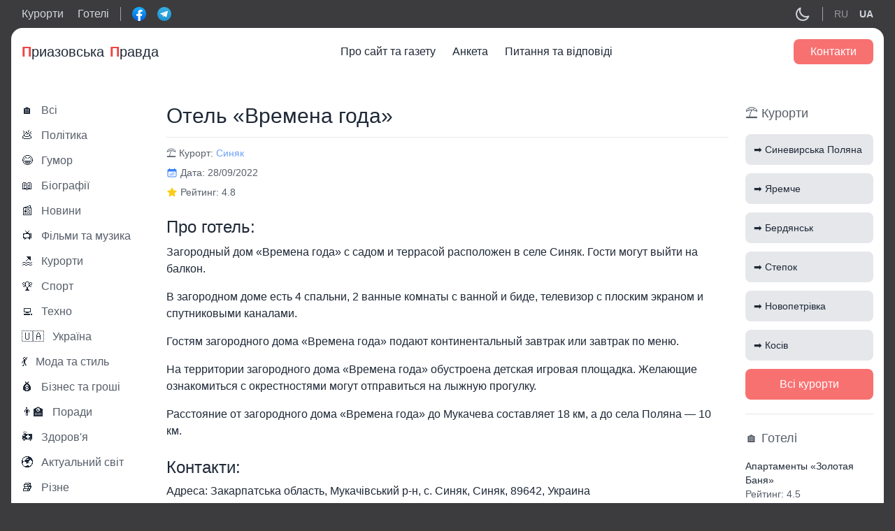

--- FILE ---
content_type: text/html; charset=UTF-8
request_url: https://priazovka.com/uk/hotels/otel-vremena-goda/
body_size: 12386
content:
<!doctype html>
<html lang="uk">
<head>
    <title>Отель «Времена года» - Відгуки, контакти, телефони</title>
      <meta name="description" content="Отель «Времена года». Реальні відгуки на сайті Priazovka.com. Актуальні ціни 2026 року. Вся інформація тут." />
  
      <meta property="og:image" content="https://priazovka.com/wp-content/uploads/cropped-sea-waves-270x270.png">
        <meta property="og:title" content="Отель «Времена года» - Відгуки, контакти, телефони" />
          <meta property="og:description" content="Отель «Времена года». Реальні відгуки на сайті Priazovka.com. Актуальні ціни 2026 року. Вся інформація тут." />
            <meta property="og:url" content="https://priazovka.com/uk/hotels/otel-vremena-goda/" />
    <meta property="og:article:published_time" content="2022/9/28" />
    <meta property="og:article:article:modified_time" content="2022/9/28" />
    
          <meta property="og:article:author" content="" />
      
	<meta charset="UTF-8">
	<meta name="viewport" content="width=device-width, initial-scale=1">
  <meta name="theme-color" content="#1D1E22" />
	<link rel="profile" href="https://gmpg.org/xfn/11">
	<meta name='robots' content='max-image-preview:large' />
	<style>img:is([sizes="auto" i], [sizes^="auto," i]) { contain-intrinsic-size: 3000px 1500px }</style>
	<link rel="alternate" href="https://priazovka.com/hotels/otel-vremena-goda/" hreflang="ru" />
<link rel="alternate" href="https://priazovka.com/uk/hotels/otel-vremena-goda/" hreflang="uk" />
<link rel='stylesheet' id='wp-block-library-css' href='https://priazovka.com/wp-includes/css/dist/block-library/style.min.css?ver=6.7.4' media='all' />
<style id='classic-theme-styles-inline-css'>
/*! This file is auto-generated */
.wp-block-button__link{color:#fff;background-color:#32373c;border-radius:9999px;box-shadow:none;text-decoration:none;padding:calc(.667em + 2px) calc(1.333em + 2px);font-size:1.125em}.wp-block-file__button{background:#32373c;color:#fff;text-decoration:none}
</style>
<style id='global-styles-inline-css'>
:root{--wp--preset--aspect-ratio--square: 1;--wp--preset--aspect-ratio--4-3: 4/3;--wp--preset--aspect-ratio--3-4: 3/4;--wp--preset--aspect-ratio--3-2: 3/2;--wp--preset--aspect-ratio--2-3: 2/3;--wp--preset--aspect-ratio--16-9: 16/9;--wp--preset--aspect-ratio--9-16: 9/16;--wp--preset--color--black: #000000;--wp--preset--color--cyan-bluish-gray: #abb8c3;--wp--preset--color--white: #ffffff;--wp--preset--color--pale-pink: #f78da7;--wp--preset--color--vivid-red: #cf2e2e;--wp--preset--color--luminous-vivid-orange: #ff6900;--wp--preset--color--luminous-vivid-amber: #fcb900;--wp--preset--color--light-green-cyan: #7bdcb5;--wp--preset--color--vivid-green-cyan: #00d084;--wp--preset--color--pale-cyan-blue: #8ed1fc;--wp--preset--color--vivid-cyan-blue: #0693e3;--wp--preset--color--vivid-purple: #9b51e0;--wp--preset--gradient--vivid-cyan-blue-to-vivid-purple: linear-gradient(135deg,rgba(6,147,227,1) 0%,rgb(155,81,224) 100%);--wp--preset--gradient--light-green-cyan-to-vivid-green-cyan: linear-gradient(135deg,rgb(122,220,180) 0%,rgb(0,208,130) 100%);--wp--preset--gradient--luminous-vivid-amber-to-luminous-vivid-orange: linear-gradient(135deg,rgba(252,185,0,1) 0%,rgba(255,105,0,1) 100%);--wp--preset--gradient--luminous-vivid-orange-to-vivid-red: linear-gradient(135deg,rgba(255,105,0,1) 0%,rgb(207,46,46) 100%);--wp--preset--gradient--very-light-gray-to-cyan-bluish-gray: linear-gradient(135deg,rgb(238,238,238) 0%,rgb(169,184,195) 100%);--wp--preset--gradient--cool-to-warm-spectrum: linear-gradient(135deg,rgb(74,234,220) 0%,rgb(151,120,209) 20%,rgb(207,42,186) 40%,rgb(238,44,130) 60%,rgb(251,105,98) 80%,rgb(254,248,76) 100%);--wp--preset--gradient--blush-light-purple: linear-gradient(135deg,rgb(255,206,236) 0%,rgb(152,150,240) 100%);--wp--preset--gradient--blush-bordeaux: linear-gradient(135deg,rgb(254,205,165) 0%,rgb(254,45,45) 50%,rgb(107,0,62) 100%);--wp--preset--gradient--luminous-dusk: linear-gradient(135deg,rgb(255,203,112) 0%,rgb(199,81,192) 50%,rgb(65,88,208) 100%);--wp--preset--gradient--pale-ocean: linear-gradient(135deg,rgb(255,245,203) 0%,rgb(182,227,212) 50%,rgb(51,167,181) 100%);--wp--preset--gradient--electric-grass: linear-gradient(135deg,rgb(202,248,128) 0%,rgb(113,206,126) 100%);--wp--preset--gradient--midnight: linear-gradient(135deg,rgb(2,3,129) 0%,rgb(40,116,252) 100%);--wp--preset--font-size--small: 13px;--wp--preset--font-size--medium: 20px;--wp--preset--font-size--large: 36px;--wp--preset--font-size--x-large: 42px;--wp--preset--spacing--20: 0.44rem;--wp--preset--spacing--30: 0.67rem;--wp--preset--spacing--40: 1rem;--wp--preset--spacing--50: 1.5rem;--wp--preset--spacing--60: 2.25rem;--wp--preset--spacing--70: 3.38rem;--wp--preset--spacing--80: 5.06rem;--wp--preset--shadow--natural: 6px 6px 9px rgba(0, 0, 0, 0.2);--wp--preset--shadow--deep: 12px 12px 50px rgba(0, 0, 0, 0.4);--wp--preset--shadow--sharp: 6px 6px 0px rgba(0, 0, 0, 0.2);--wp--preset--shadow--outlined: 6px 6px 0px -3px rgba(255, 255, 255, 1), 6px 6px rgba(0, 0, 0, 1);--wp--preset--shadow--crisp: 6px 6px 0px rgba(0, 0, 0, 1);}:where(.is-layout-flex){gap: 0.5em;}:where(.is-layout-grid){gap: 0.5em;}body .is-layout-flex{display: flex;}.is-layout-flex{flex-wrap: wrap;align-items: center;}.is-layout-flex > :is(*, div){margin: 0;}body .is-layout-grid{display: grid;}.is-layout-grid > :is(*, div){margin: 0;}:where(.wp-block-columns.is-layout-flex){gap: 2em;}:where(.wp-block-columns.is-layout-grid){gap: 2em;}:where(.wp-block-post-template.is-layout-flex){gap: 1.25em;}:where(.wp-block-post-template.is-layout-grid){gap: 1.25em;}.has-black-color{color: var(--wp--preset--color--black) !important;}.has-cyan-bluish-gray-color{color: var(--wp--preset--color--cyan-bluish-gray) !important;}.has-white-color{color: var(--wp--preset--color--white) !important;}.has-pale-pink-color{color: var(--wp--preset--color--pale-pink) !important;}.has-vivid-red-color{color: var(--wp--preset--color--vivid-red) !important;}.has-luminous-vivid-orange-color{color: var(--wp--preset--color--luminous-vivid-orange) !important;}.has-luminous-vivid-amber-color{color: var(--wp--preset--color--luminous-vivid-amber) !important;}.has-light-green-cyan-color{color: var(--wp--preset--color--light-green-cyan) !important;}.has-vivid-green-cyan-color{color: var(--wp--preset--color--vivid-green-cyan) !important;}.has-pale-cyan-blue-color{color: var(--wp--preset--color--pale-cyan-blue) !important;}.has-vivid-cyan-blue-color{color: var(--wp--preset--color--vivid-cyan-blue) !important;}.has-vivid-purple-color{color: var(--wp--preset--color--vivid-purple) !important;}.has-black-background-color{background-color: var(--wp--preset--color--black) !important;}.has-cyan-bluish-gray-background-color{background-color: var(--wp--preset--color--cyan-bluish-gray) !important;}.has-white-background-color{background-color: var(--wp--preset--color--white) !important;}.has-pale-pink-background-color{background-color: var(--wp--preset--color--pale-pink) !important;}.has-vivid-red-background-color{background-color: var(--wp--preset--color--vivid-red) !important;}.has-luminous-vivid-orange-background-color{background-color: var(--wp--preset--color--luminous-vivid-orange) !important;}.has-luminous-vivid-amber-background-color{background-color: var(--wp--preset--color--luminous-vivid-amber) !important;}.has-light-green-cyan-background-color{background-color: var(--wp--preset--color--light-green-cyan) !important;}.has-vivid-green-cyan-background-color{background-color: var(--wp--preset--color--vivid-green-cyan) !important;}.has-pale-cyan-blue-background-color{background-color: var(--wp--preset--color--pale-cyan-blue) !important;}.has-vivid-cyan-blue-background-color{background-color: var(--wp--preset--color--vivid-cyan-blue) !important;}.has-vivid-purple-background-color{background-color: var(--wp--preset--color--vivid-purple) !important;}.has-black-border-color{border-color: var(--wp--preset--color--black) !important;}.has-cyan-bluish-gray-border-color{border-color: var(--wp--preset--color--cyan-bluish-gray) !important;}.has-white-border-color{border-color: var(--wp--preset--color--white) !important;}.has-pale-pink-border-color{border-color: var(--wp--preset--color--pale-pink) !important;}.has-vivid-red-border-color{border-color: var(--wp--preset--color--vivid-red) !important;}.has-luminous-vivid-orange-border-color{border-color: var(--wp--preset--color--luminous-vivid-orange) !important;}.has-luminous-vivid-amber-border-color{border-color: var(--wp--preset--color--luminous-vivid-amber) !important;}.has-light-green-cyan-border-color{border-color: var(--wp--preset--color--light-green-cyan) !important;}.has-vivid-green-cyan-border-color{border-color: var(--wp--preset--color--vivid-green-cyan) !important;}.has-pale-cyan-blue-border-color{border-color: var(--wp--preset--color--pale-cyan-blue) !important;}.has-vivid-cyan-blue-border-color{border-color: var(--wp--preset--color--vivid-cyan-blue) !important;}.has-vivid-purple-border-color{border-color: var(--wp--preset--color--vivid-purple) !important;}.has-vivid-cyan-blue-to-vivid-purple-gradient-background{background: var(--wp--preset--gradient--vivid-cyan-blue-to-vivid-purple) !important;}.has-light-green-cyan-to-vivid-green-cyan-gradient-background{background: var(--wp--preset--gradient--light-green-cyan-to-vivid-green-cyan) !important;}.has-luminous-vivid-amber-to-luminous-vivid-orange-gradient-background{background: var(--wp--preset--gradient--luminous-vivid-amber-to-luminous-vivid-orange) !important;}.has-luminous-vivid-orange-to-vivid-red-gradient-background{background: var(--wp--preset--gradient--luminous-vivid-orange-to-vivid-red) !important;}.has-very-light-gray-to-cyan-bluish-gray-gradient-background{background: var(--wp--preset--gradient--very-light-gray-to-cyan-bluish-gray) !important;}.has-cool-to-warm-spectrum-gradient-background{background: var(--wp--preset--gradient--cool-to-warm-spectrum) !important;}.has-blush-light-purple-gradient-background{background: var(--wp--preset--gradient--blush-light-purple) !important;}.has-blush-bordeaux-gradient-background{background: var(--wp--preset--gradient--blush-bordeaux) !important;}.has-luminous-dusk-gradient-background{background: var(--wp--preset--gradient--luminous-dusk) !important;}.has-pale-ocean-gradient-background{background: var(--wp--preset--gradient--pale-ocean) !important;}.has-electric-grass-gradient-background{background: var(--wp--preset--gradient--electric-grass) !important;}.has-midnight-gradient-background{background: var(--wp--preset--gradient--midnight) !important;}.has-small-font-size{font-size: var(--wp--preset--font-size--small) !important;}.has-medium-font-size{font-size: var(--wp--preset--font-size--medium) !important;}.has-large-font-size{font-size: var(--wp--preset--font-size--large) !important;}.has-x-large-font-size{font-size: var(--wp--preset--font-size--x-large) !important;}
:where(.wp-block-post-template.is-layout-flex){gap: 1.25em;}:where(.wp-block-post-template.is-layout-grid){gap: 1.25em;}
:where(.wp-block-columns.is-layout-flex){gap: 2em;}:where(.wp-block-columns.is-layout-grid){gap: 2em;}
:root :where(.wp-block-pullquote){font-size: 1.5em;line-height: 1.6;}
</style>
<link rel='stylesheet' id='seo-treba-style-css' href='https://priazovka.com/wp-content/plugins/treba-links/css/seo-treba-style.css?ver=6.7.4' media='all' />
<link rel='stylesheet' id='tailwind-css' href='https://priazovka.com/wp-content/themes/priazovka-theme/build/tailwind.css?ver=1769490390' media='all' />
<link rel='stylesheet' id='styles-css' href='https://priazovka.com/wp-content/themes/priazovka-theme/build/style.css?ver=1769490390' media='all' />
<script src="https://priazovka.com/wp-content/plugins/treba-links/js/seo-treba-scripts.js?ver=6.7.4" id="seo-treba-js-js"></script>
<link rel="https://api.w.org/" href="https://priazovka.com/wp-json/" /><link rel="EditURI" type="application/rsd+xml" title="RSD" href="https://priazovka.com/xmlrpc.php?rsd" />
<meta name="generator" content="WordPress 6.7.4" />
<link rel="canonical" href="https://priazovka.com/uk/hotels/otel-vremena-goda/" />
<link rel='shortlink' href='https://priazovka.com/?p=3868' />
<link rel="alternate" title="oEmbed (JSON)" type="application/json+oembed" href="https://priazovka.com/wp-json/oembed/1.0/embed?url=https%3A%2F%2Fpriazovka.com%2Fuk%2Fhotels%2Fotel-vremena-goda%2F" />
<link rel="alternate" title="oEmbed (XML)" type="text/xml+oembed" href="https://priazovka.com/wp-json/oembed/1.0/embed?url=https%3A%2F%2Fpriazovka.com%2Fuk%2Fhotels%2Fotel-vremena-goda%2F&#038;format=xml" />
<script type="text/javascript">
    var ajaxurl = "https://priazovka.com/wp-admin/admin-ajax.php";
  </script><link rel="icon" href="https://priazovka.com/wp-content/uploads/cropped-sea-waves-32x32.png" sizes="32x32" />
<link rel="icon" href="https://priazovka.com/wp-content/uploads/cropped-sea-waves-192x192.png" sizes="192x192" />
<link rel="apple-touch-icon" href="https://priazovka.com/wp-content/uploads/cropped-sea-waves-180x180.png" />
<meta name="msapplication-TileImage" content="https://priazovka.com/wp-content/uploads/cropped-sea-waves-270x270.png" />
		<style id="wp-custom-css">
			.single-subjects li {
	list-style-type: none;
}		</style>
			<!-- Global site tag (gtag.js) - Google Analytics -->
<script async src="https://www.googletagmanager.com/gtag/js?id=UA-215861749-1"></script>
<script>
  window.dataLayer = window.dataLayer || [];
  function gtag(){dataLayer.push(arguments);}
  gtag('js', new Date());

  gtag('config', 'UA-215861749-1');
</script>

<!-- Google tag (gtag.js) -->
<script async src="https://www.googletagmanager.com/gtag/js?id=G-D0X9XLNMSB"></script>
<script>
  window.dataLayer = window.dataLayer || [];
  function gtag(){dataLayer.push(arguments);}
  gtag('js', new Date());

  gtag('config', 'G-D0X9XLNMSB');
</script>
<meta name="ahrefs-site-verification" content="9a91c9f8bb7de37d7814e5b41231bd39c880f0a9532deda08c5c1143e3029726"></head>

<body class="hotels-template-default single single-hotels postid-3868">
  <header class="header">
    <div class="header-top text-gray-300 py-2">
      <div class="container">
        <div class="flex items-center justify-between">
          <div class="flex items-center">
            <div class="hidden lg:flex items-center border-r border-gray-400 pr-4 mr-4">
              <div class="mr-5">
                <a href="https://priazovka.com/uk/usi-kurorti/">Курорти</a>
              </div>
              <div>
                <a href="https://priazovka.com/uk/hotels/">Готелі</a>
              </div>
            </div>
            <div class="flex items-center -mx-2">
              <div class="px-2">
                <div class="relative">
                  <a href="http://facebook.com/priazovskayapravda" class="absolute-link" target="_blank"></a>
                  <img src="https://priazovka.com/wp-content/themes/priazovka-theme/images/facebook-logo.svg" width="20">
                </div>
              </div>
              <div class="px-2">
                <div class="relative">
                  <a href="https://t.me/joinchat/ULWsxKhqmr85YzQ6" class="absolute-link" target="_blank"></a>
                  <img src="https://priazovka.com/wp-content/themes/priazovka-theme/images/telegram-logo.svg" width="20">
                </div>
              </div>
            </div>
          </div>
          <div class="flex items-center">
            <div class="cursor-pointer">
              <div class="hidden dark:block text-gray-200 js-toggle-light" data-light="off">
                <svg xmlns="http://www.w3.org/2000/svg" class="h-6 w-6" fill="none" viewBox="0 0 24 24" stroke="currentColor">
                  <path stroke-linecap="round" stroke-linejoin="round" stroke-width="2" d="M12 3v1m0 16v1m9-9h-1M4 12H3m15.364 6.364l-.707-.707M6.343 6.343l-.707-.707m12.728 0l-.707.707M6.343 17.657l-.707.707M16 12a4 4 0 11-8 0 4 4 0 018 0z" />
                </svg>
              </div>
              <div class="block dark:hidden dark:text-gray-200 js-toggle-light" data-light="on">
                <svg xmlns="http://www.w3.org/2000/svg" class="h-6 w-6" fill="none" viewBox="0 0 24 24" stroke="currentColor">
                  <path stroke-linecap="round" stroke-linejoin="round" stroke-width="2" d="M20.354 15.354A9 9 0 018.646 3.646 9.003 9.003 0 0012 21a9.003 9.003 0 008.354-5.646z" />
                </svg>
              </div>
            </div>
                        <div class="lang hidden lg:flex items-center border-l border-gray-400 pl-4 ml-4">
              	<li class="lang-item lang-item-334 lang-item-ru lang-item-first"><a lang="ru-RU" hreflang="ru-RU" href="https://priazovka.com/hotels/otel-vremena-goda/">RU</a></li>
	<li class="lang-item lang-item-337 lang-item-uk current-lang"><a lang="uk" hreflang="uk" href="https://priazovka.com/uk/hotels/otel-vremena-goda/">UA</a></li>
            </div>
                      </div>
        </div>
      </div>
    </div>
    <div class="bg-white dark:bg-zinc-800 text-gray-800 dark:text-gray-200 rounded-t-2xl">
      <div class="container py-4">
        <div class="w-full">
          <div class="flex justify-between items-center">
            <div class="flex items-center text-xl relative">
              <a href="https://priazovka.com/uk" class="absolute-link"></a>
              <span class="text-red-500 font-extrabold">П</span>риазовська <span class="pl-2 text-red-500 font-extrabold"> П</span>равда
            </div>
            <div class="hidden xl:block mainmenu">
              <div class="menu-mainmenu-uk-container"><ul id="menu-mainmenu-uk" class="flex top-menu"><li id="menu-item-2833" class="menu-item menu-item-type-post_type menu-item-object-page menu-item-2833"><a href="https://priazovka.com/uk/pro-sajt-ta-gazetu/">Про сайт та газету</a></li>
<li id="menu-item-2832" class="menu-item menu-item-type-post_type menu-item-object-page menu-item-2832"><a href="https://priazovka.com/uk/anketa/">Анкета</a></li>
<li id="menu-item-2831" class="menu-item menu-item-type-post_type menu-item-object-page menu-item-2831"><a href="https://priazovka.com/uk/pitannya-ta-vidpovidi/">Питання та відповіді</a></li>
</ul></div> 
            </div>
            <div class="flex items-center">
              
              <div class="hidden xl:flex"><a href="https://priazovka.com/uk/contacts/" class="bg-red-400 hover:bg-red-500 text-white font-medium rounded-lg px-6 py-2">Контакти</a></div>
              <div class="xl:hidden text-blue-500 cursor-pointer modal-js" data-modal="menu">
                <svg xmlns="http://www.w3.org/2000/svg" class="h-6 w-6" viewBox="0 0 20 20" fill="currentColor">
                  <path fill-rule="evenodd" d="M3 5a1 1 0 011-1h12a1 1 0 110 2H4a1 1 0 01-1-1zM3 10a1 1 0 011-1h12a1 1 0 110 2H4a1 1 0 01-1-1zM3 15a1 1 0 011-1h6a1 1 0 110 2H4a1 1 0 01-1-1z" clip-rule="evenodd" />
                </svg>
              </div>
              
            </div>
            
          </div>
        </div>
      </div>
    </div>
  </header>
  <div class="wrap">
<div class="container py-6 xl:py-10">
  <div class="flex flex-wrap xl:-mx-3">
    <div class="w-full xl:w-2/12 xl:px-3">
      <!-- all categories -->
      <div class="hidden xl:block">
        <div class="relative flex items-center hover:text-blue-500 mb-4">
  <a href="https://priazovka.com/uk/blog/" class="absolute-link"></a>
  <div class="mr-3">
    🏠
  </div>
  <div class="opacity-75 font-medium">Всі</div>
</div>
<div class="relative flex items-center hover:text-blue-500 mb-4">
  <a href="https://priazovka.com/uk/category/polityka/" class="absolute-link"></a>
  <div class="mr-3">
    💩  </div>
  <div class="opacity-75 font-medium">Політика</div>
</div>
<div class="relative flex items-center hover:text-blue-500 mb-4">
  <a href="https://priazovka.com/uk/category/gumor/" class="absolute-link"></a>
  <div class="mr-3">
    😂  </div>
  <div class="opacity-75 font-medium">Гумор</div>
</div>
<div class="relative flex items-center hover:text-blue-500 mb-4">
  <a href="https://priazovka.com/uk/category/biografiyi/" class="absolute-link"></a>
  <div class="mr-3">
    📖  </div>
  <div class="opacity-75 font-medium">Біографії</div>
</div>
<div class="relative flex items-center hover:text-blue-500 mb-4">
  <a href="https://priazovka.com/uk/category/novyny/" class="absolute-link"></a>
  <div class="mr-3">
    📰  </div>
  <div class="opacity-75 font-medium">Новини</div>
</div>
<div class="relative flex items-center hover:text-blue-500 mb-4">
  <a href="https://priazovka.com/uk/category/films-and-music/" class="absolute-link"></a>
  <div class="mr-3">
    📺  </div>
  <div class="opacity-75 font-medium">Фільми та музика</div>
</div>
<div class="relative flex items-center hover:text-blue-500 mb-4">
  <a href="https://priazovka.com/uk/category/kurorty/" class="absolute-link"></a>
  <div class="mr-3">
    🏖  </div>
  <div class="opacity-75 font-medium">Курорти</div>
</div>
<div class="relative flex items-center hover:text-blue-500 mb-4">
  <a href="https://priazovka.com/uk/category/sport/" class="absolute-link"></a>
  <div class="mr-3">
    🏆  </div>
  <div class="opacity-75 font-medium">Спорт</div>
</div>
<div class="relative flex items-center hover:text-blue-500 mb-4">
  <a href="https://priazovka.com/uk/category/techno/" class="absolute-link"></a>
  <div class="mr-3">
    💻  </div>
  <div class="opacity-75 font-medium">Техно</div>
</div>
<div class="relative flex items-center hover:text-blue-500 mb-4">
  <a href="https://priazovka.com/uk/category/ukrayina/" class="absolute-link"></a>
  <div class="mr-3">
    🇺🇦  </div>
  <div class="opacity-75 font-medium">Україна</div>
</div>
<div class="relative flex items-center hover:text-blue-500 mb-4">
  <a href="https://priazovka.com/uk/category/moda-ta-styl/" class="absolute-link"></a>
  <div class="mr-3">
    💃  </div>
  <div class="opacity-75 font-medium">Мода та стиль</div>
</div>
<div class="relative flex items-center hover:text-blue-500 mb-4">
  <a href="https://priazovka.com/uk/category/biznes/" class="absolute-link"></a>
  <div class="mr-3">
    💰  </div>
  <div class="opacity-75 font-medium">Бізнес та гроші</div>
</div>
<div class="relative flex items-center hover:text-blue-500 mb-4">
  <a href="https://priazovka.com/uk/category/porady/" class="absolute-link"></a>
  <div class="mr-3">
    👨‍🏫  </div>
  <div class="opacity-75 font-medium">Поради</div>
</div>
<div class="relative flex items-center hover:text-blue-500 mb-4">
  <a href="https://priazovka.com/uk/category/zdorovya/" class="absolute-link"></a>
  <div class="mr-3">
    🚑  </div>
  <div class="opacity-75 font-medium">Здоров'я</div>
</div>
<div class="relative flex items-center hover:text-blue-500 mb-4">
  <a href="https://priazovka.com/uk/category/aktualnyj-svit/" class="absolute-link"></a>
  <div class="mr-3">
    🌍  </div>
  <div class="opacity-75 font-medium">Актуальний світ</div>
</div>
<div class="relative flex items-center hover:text-blue-500 mb-4">
  <a href="https://priazovka.com/uk/category/other/" class="absolute-link"></a>
  <div class="mr-3">
    📚  </div>
  <div class="opacity-75 font-medium">Різне</div>
</div>
<div class="relative flex items-center hover:text-blue-500 mb-4">
  <a href="https://priazovka.com/uk/category/korysna-rubryka/" class="absolute-link"></a>
  <div class="mr-3">
    ℹ️  </div>
  <div class="opacity-75 font-medium">Корисна рубрика</div>
</div>

<div class="lang flex lg:hidden items-center border-t pt-4 mt-4 -mx-2">
  	<li class="lang-item lang-item-334 lang-item-ru lang-item-first"><a lang="ru-RU" hreflang="ru-RU" href="https://priazovka.com/hotels/otel-vremena-goda/">RU</a></li>
	<li class="lang-item lang-item-337 lang-item-uk current-lang"><a lang="uk" hreflang="uk" href="https://priazovka.com/uk/hotels/otel-vremena-goda/">UA</a></li>
</div>
        <div class="border-t dark:border-gray-500 pt-5 mt-5">
  <div class="bg-gray-200 dark:bg-gray-500 rounded-lg p-2">
    <div class="text-center font-bold mb-4">Вгадайте фільм по емодзі</div>
              <div>
        <div class="text-3xl text-center mb-4">👩‍❤️‍👨🚢🥶</div>
        <div class="emoji-question-js bg-gray-500 dark:bg-gray-200 text-center text-gray-100 dark:text-gray-900 rounded-lg cursor-pointer px-4 py-2">Дізнатись відповідь</div>
        <div class="emoji-answer-js hidden bg-gray-500 dark:bg-gray-200 text-center text-gray-100 dark:text-gray-900 rounded-lg px-4 py-2">Титанік</div>
      </div>
      </div>
</div>

<div class="border-t dark:border-gray-500 pt-5 mt-5">
  <div class="text-red-500 text-center text-lg mb-2">Опитування</div>
  <div class="text-center font-bold mb-4">Ваша улюблена пора року?</div>
  <div>
    <div class="mb-4">
            <!-- Winter --> 
            <div class="flex items-center justify-between relative bg-gray-200 text-gray-600 dark:text-gray-200 dark:bg-gray-500 border border-transparent rounded cursor-pointer px-4 py-2 mb-2 vote-item" data-name="winter">
        <div class="item-show hidden h-full absolute bg-green-200 dark:bg-emerald-600 top-0 left-0" style="width:26.785714285714%"></div>
        <div class="relative">Зима</div>
        <div class="item-show hidden relative vote-item-result">15</div>
      </div>

      <!-- Spring --> 
            <div class="flex items-center justify-between relative bg-gray-200 dark:text-gray-200 dark:bg-gray-500 border border-transparent rounded text-gray-600 cursor-pointer px-4 py-2 mb-2 vote-item" data-name="spring">
        <div class="item-show hidden h-full absolute bg-green-200 dark:bg-emerald-600 top-0 left-0" style="width:16.071428571429%"></div>
        <div class="relative">Весна</div>
        <div class="item-show hidden relative vote-item-result">9</div>
      </div>

      <!-- Summer --> 
            <div class="flex items-center justify-between relative bg-gray-200 dark:text-gray-200 dark:bg-gray-500 border border-transparent rounded text-gray-600 cursor-pointer px-4 py-2 mb-2 vote-item" data-name="summer">
        <div class="item-show hidden h-full absolute bg-green-200 dark:bg-emerald-600 top-0 left-0" style="width:41.071428571429%"></div>
        <div class="relative">Літо</div>
        <div class="item-show hidden relative vote-item-result">23</div>
      </div>

      <!-- Autumn --> 
            <div class="flex items-center justify-between relative bg-gray-200 dark:text-gray-200 dark:bg-gray-500 border border-transparent rounded text-gray-600 cursor-pointer px-4 py-2 mb-2 vote-item" data-name="autumn">
        <div class="item-show hidden h-full absolute bg-green-200 dark:bg-emerald-600 top-0 left-0" style="width:16.071428571429%"></div>
        <div class="relative">Осінь</div>
        <div class="item-show hidden relative vote-item-result">9</div>
      </div>
    </div>
    <div class="text-center font-medium">Усього голосів: <span id="vote-count">56</span></div>
  </div>
</div>      </div>
      <!-- end all categories -->
    </div>
    <div class="w-full xl:w-8/12 xl:px-3 mb-6 xl:mb-0">
                  <div>
        <h1 class="text-2xl xl:text-3xl border-b pb-3 mb-3">Отель «Времена года»</h1>
        <!-- курорт -->
        <div class="text-sm opacity-75 mb-2">
          <span>⛱️ Курорт:</span>
                                    <a href="https://priazovka.com/uk/city/sinyak/" class="text-blue-500 hover:text-blue-700">Синяк</a> 
                              </div>
        <!-- end курорт -->
        <!-- дата -->
        <div class="mb-2">
          <div class="flex items-center mb-2 xl:mb-0">
            <div class="text-blue-500 mr-1">
              <svg xmlns="http://www.w3.org/2000/svg" viewBox="0 0 24 24" fill="currentColor" class="w-4 h-4">
                <path d="M12.75 12.75a.75.75 0 11-1.5 0 .75.75 0 011.5 0zM7.5 15.75a.75.75 0 100-1.5.75.75 0 000 1.5zM8.25 17.25a.75.75 0 11-1.5 0 .75.75 0 011.5 0zM9.75 15.75a.75.75 0 100-1.5.75.75 0 000 1.5zM10.5 17.25a.75.75 0 11-1.5 0 .75.75 0 011.5 0zM12 15.75a.75.75 0 100-1.5.75.75 0 000 1.5zM12.75 17.25a.75.75 0 11-1.5 0 .75.75 0 011.5 0zM14.25 15.75a.75.75 0 100-1.5.75.75 0 000 1.5zM15 17.25a.75.75 0 11-1.5 0 .75.75 0 011.5 0zM16.5 15.75a.75.75 0 100-1.5.75.75 0 000 1.5zM15 12.75a.75.75 0 11-1.5 0 .75.75 0 011.5 0zM16.5 13.5a.75.75 0 100-1.5.75.75 0 000 1.5z" />
                <path fill-rule="evenodd" d="M6.75 2.25A.75.75 0 017.5 3v1.5h9V3A.75.75 0 0118 3v1.5h.75a3 3 0 013 3v11.25a3 3 0 01-3 3H5.25a3 3 0 01-3-3V7.5a3 3 0 013-3H6V3a.75.75 0 01.75-.75zm13.5 9a1.5 1.5 0 00-1.5-1.5H5.25a1.5 1.5 0 00-1.5 1.5v7.5a1.5 1.5 0 001.5 1.5h13.5a1.5 1.5 0 001.5-1.5v-7.5z" clip-rule="evenodd" />
              </svg>
            </div>
            <div class="text-sm opacity-75">Дата: 28/09/2022</div>
          </div>
        </div>
        <!-- end дата -->
        <!-- рейтинг -->
        <div class="flex items-center mb-6">
          <div class="text-yellow-400 mr-1">
            <svg xmlns="http://www.w3.org/2000/svg" viewBox="0 0 24 24" fill="currentColor" class="w-4 h-4">
              <path fill-rule="evenodd" d="M10.788 3.21c.448-1.077 1.976-1.077 2.424 0l2.082 5.007 5.404.433c1.164.093 1.636 1.545.749 2.305l-4.117 3.527 1.257 5.273c.271 1.136-.964 2.033-1.96 1.425L12 18.354 7.373 21.18c-.996.608-2.231-.29-1.96-1.425l1.257-5.273-4.117-3.527c-.887-.76-.415-2.212.749-2.305l5.404-.433 2.082-5.006z" clip-rule="evenodd" />
            </svg>
          </div>
          <div class="text-sm opacity-75">Рейтинг: 4.8</div>
        </div>
        <!-- end рейтинг -->
        <!-- content -->
        <div class="mb-6">
          <h2 class="text-xl xl:text-2xl mb-2">Про готель:</h2>
          <div class="content">
            <p>Загородный дом «Времена года» с садом и террасой расположен в селе Синяк. Гости могут выйти на балкон.</p>
<p> В загородном доме есть 4 спальни, 2 ванные комнаты с ванной и биде, телевизор с плоским экраном и спутниковыми каналами.</p>
<p> Гостям загородного дома «Времена года» подают континентальный завтрак или завтрак по меню.</p>
<p> На территории загородного дома «Времена года» обустроена детская игровая площадка. Желающие ознакомиться с окрестностями могут отправиться на лыжную прогулку.</p>
<p> Расстояние от загородного дома «Времена года» до Мукачева составляет 18 км, а до села Поляна — 10 км.</p>
          </div>
        </div>
        <!-- end content -->
        <!-- контакт -->
        <div class="mb-6">
          <h2 class="text-xl xl:text-2xl mb-2">Контакти:</h2>
          <div class="mb-3">
            <div><span class="font-medium">Адреса</span>: <span class="content">Закарпатська область, Мукачівський р-н, с. Синяк, Синяк, 89642, Украина</span></div>
          </div>
          <div>
            <div><span class="font-medium">Телефони</span>: <span class="content">38 (097) 892-47-71;38 (097) 892-47-71</span></div>
          </div>
        </div>
        <!-- end контакт -->
        <!-- price -->
        <div class="flex items-center bg-blue-100 dark:bg-gray-500 text-gray-500 dark:text-gray-200 rounded px-4 py-3 mb-6">
          <div class="text-green-600 darl:text-green-800 mr-2">
            <svg xmlns="http://www.w3.org/2000/svg" fill="none" viewBox="0 0 24 24" stroke-width="1.5" stroke="currentColor" class="w-6 h-6">
              <path stroke-linecap="round" stroke-linejoin="round" d="M2.25 18.75a60.07 60.07 0 0115.797 2.101c.727.198 1.453-.342 1.453-1.096V18.75M3.75 4.5v.75A.75.75 0 013 6h-.75m0 0v-.375c0-.621.504-1.125 1.125-1.125H20.25M2.25 6v9m18-10.5v.75c0 .414.336.75.75.75h.75m-1.5-1.5h.375c.621 0 1.125.504 1.125 1.125v9.75c0 .621-.504 1.125-1.125 1.125h-.375m1.5-1.5H21a.75.75 0 00-.75.75v.75m0 0H3.75m0 0h-.375a1.125 1.125 0 01-1.125-1.125V15m1.5 1.5v-.75A.75.75 0 003 15h-.75M15 10.5a3 3 0 11-6 0 3 3 0 016 0zm3 0h.008v.008H18V10.5zm-12 0h.008v.008H6V10.5z" />
            </svg>
          </div>
          <div><span class="font-medium">Ціна</span>: 100 — 600 грн</div>
        </div>
        <!-- end price -->
        <!-- удобства -->
        <div class="mb-6">
          <h2 class="text-xl xl:text-2xl mb-2">В наявності:</h2>
          <table class="w-full table-auto">
            <thead class="bg-blue-100 dark:bg-gray-500 text-gray-500 dark:text-gray-200 border border-gray-300 uppercase">
              <tr>
                <th class="text-left whitespace-nowrap px-2 py-3">
                  <div class="text-left">Зручності</div>
                </th>
                <th class="text-left whitespace-nowrap px-2 py-3">
                  <div class="text-left">Наявність</div>
                </th>
              </tr>
            </thead>
            <tbody class="text-sm border border-gray-300">

              <!-- Ванна -->
              <tr class="border-b border-gray-300 ">
                <td class="whitespace-nowrap px-2 py-3">
                  <div class="text-gray-500 dark:text-gray-300 font-medium">Ванна</div>
                </td>
                <td class="whitespace-nowrap px-2 py-3">
                                      <div class="text-red-400 ">❌ Ні</div>
                                  </td>
              </tr>
              <!-- END Ванна -->
              <!-- Фен -->
              <tr class="border-b border-gray-300">
                <td class="whitespace-nowrap px-2 py-3">
                  <div class="text-gray-500 dark:text-gray-300 font-medium">Фен</div>
                </td>
                <td class="whitespace-nowrap px-2 py-3">
                                      <div class="text-gray-500 dark:text-gray-300">✅ Так</div>
                                  </td>
              </tr>
              <!-- END Фен -->
              <!-- Шампунь -->
              <tr class="border-b border-gray-300 last:border-transparent">
                <td class="whitespace-nowrap px-2 py-3">
                  <div class="text-gray-500 dark:text-gray-300 font-medium">Шампунь</div>
                </td>
                <td class="whitespace-nowrap px-2 py-3">
                                      <div class="text-gray-500 dark:text-gray-300">✅ Так</div>
                                  </td>
              </tr>
              <!-- END Шампунь -->
              <!-- Горячая вода -->
              <tr class="border-b border-gray-300">
                <td class="whitespace-nowrap px-2 py-3">
                  <div class="text-gray-500 dark:text-gray-300 font-medium">Гаряча вода</div>
                </td>
                <td class="whitespace-nowrap px-2 py-3">
                                      <div class="text-red-400 ">❌ Ні</div>
                                  </td>
              </tr>
              <!-- END Горячая вода -->
              <!-- Стиральная машина -->
              <tr class="border-b border-gray-300">
                <td class="whitespace-nowrap px-2 py-3">
                  <div class="text-gray-500 dark:text-gray-300 font-medium">Пральна машина</div>
                </td>
                <td class="whitespace-nowrap px-2 py-3">
                                      <div class="text-gray-500 dark:text-gray-300">✅ Так</div>
                                  </td>
              </tr>
              <!-- END Стиральная машина -->
              <!-- Полотенца, мыло, бумага -->
              <tr class="border-b border-gray-300">
                <td class="whitespace-nowrap px-2 py-3">
                  <div class="text-gray-500 dark:text-gray-300 font-medium">Рушники, мило, папір</div>
                </td>
                <td class="whitespace-nowrap px-2 py-3">
                                      <div class="text-gray-500 dark:text-gray-300">✅ Так</div>
                                  </td>
              </tr>
              <!-- END Полотенца, мыло, бумага -->
              <!-- Плечики -->
              <tr class="border-b border-gray-300">
                <td class="whitespace-nowrap px-2 py-3">
                  <div class="text-gray-500 dark:text-gray-300 font-medium">Плічка</div>
                </td>
                <td class="whitespace-nowrap px-2 py-3">
                                      <div class="text-gray-500 dark:text-gray-300">✅ Так</div>
                                  </td>
              </tr>
              <!-- END Плечики -->
              <!-- Постельное белье -->
              <tr class="border-b border-gray-300">
                <td class="whitespace-nowrap px-2 py-3">
                  <div class="text-gray-500 dark:text-gray-300 font-medium">Постільна білизна</div>
                </td>
                <td class="whitespace-nowrap px-2 py-3">
                                      <div class="text-gray-500 dark:text-gray-300">✅ Так</div>
                                  </td>
              </tr>
              <!-- END Постельное белье -->
              <!-- Жалюзи -->
              <tr class="border-b border-gray-300">
                <td class="whitespace-nowrap px-2 py-3">
                  <div class="text-gray-500 dark:text-gray-300 font-medium">Жалюзі</div>
                </td>
                <td class="whitespace-nowrap px-2 py-3">
                                      <div class="text-red-400 ">❌ Ні</div>
                                  </td>
              </tr>
              <!-- END Жалюзи -->
              <!-- Утюг -->
              <tr class="border-b border-gray-300">
                <td class="whitespace-nowrap px-2 py-3">
                  <div class="text-gray-500 dark:text-gray-300 font-medium">Праска</div>
                </td>
                <td class="whitespace-nowrap px-2 py-3">
                                      <div class="text-red-400 ">❌ Ні</div>
                                  </td>
              </tr>
              <!-- END Утюг -->
              <!-- Телевизор -->
              <tr class="border-b border-gray-300">
                <td class="whitespace-nowrap px-2 py-3">
                  <div class="text-gray-500 dark:text-gray-300 font-medium">ТБ</div>
                </td>
                <td class="whitespace-nowrap px-2 py-3">
                                      <div class="text-gray-500 dark:text-gray-300">✅ Так</div>
                                  </td>
              </tr>
              <!-- END Телевизор -->
              <!-- Кондиционер -->
              <tr class="border-b border-gray-300">
                <td class="whitespace-nowrap px-2 py-3">
                  <div class="text-gray-500 dark:text-gray-300 font-medium">Кондиціонер</div>
                </td>
                <td class="whitespace-nowrap px-2 py-3">
                                      <div class="text-red-400 ">❌ Ні</div>
                                  </td>
              </tr>
              <!-- END Кондиционер -->
              <!-- Отопление -->
              <tr class="border-b border-gray-300">
                <td class="whitespace-nowrap px-2 py-3">
                  <div class="text-gray-500 dark:text-gray-300 font-medium">Опалення</div>
                </td>
                <td class="whitespace-nowrap px-2 py-3">
                                      <div class="text-gray-500 dark:text-gray-300">✅ Так</div>
                                  </td>
              </tr>
              <!-- END Отопление -->
              <!-- Wi-Fi -->
              <tr class="border-b border-gray-300">
                <td class="whitespace-nowrap px-2 py-3">
                  <div class="text-gray-500 dark:text-gray-300 font-medium">Wi-Fi</div>
                </td>
                <td class="whitespace-nowrap px-2 py-3">
                                      <div class="text-red-400 ">❌ Ні</div>
                                  </td>
              </tr>
              <!-- END Wi-Fi -->
              <!-- Кухня -->
              <tr class="border-b border-gray-300">
                <td class="whitespace-nowrap px-2 py-3">
                  <div class="text-gray-500 dark:text-gray-300 font-medium">Кухня</div>
                </td>
                <td class="whitespace-nowrap px-2 py-3">
                                      <div class="text-red-400 ">❌ Ні</div>
                                  </td>
              </tr>
              <!-- END Кухня -->
              <!-- Микроволновая печь -->
              <tr class="border-b border-gray-300">
                <td class="whitespace-nowrap px-2 py-3">
                  <div class="text-gray-500 dark:text-gray-300 font-medium">Мікрохвильова піч</div>
                </td>
                <td class="whitespace-nowrap px-2 py-3">
                                      <div class="text-red-400 ">❌ Ні</div>
                                  </td>
              </tr>
              <!-- END Микроволновая печь -->
              <!-- Мини-холодильник -->
              <tr class="border-b border-gray-300">
                <td class="whitespace-nowrap px-2 py-3">
                  <div class="text-gray-500 dark:text-gray-300 font-medium">Міні холодильник</div>
                </td>
                <td class="whitespace-nowrap px-2 py-3">
                                      <div class="text-gray-500 dark:text-gray-300">✅ Так</div>
                                  </td>
              </tr>
              <!-- END Мини-холодильник -->
              <!-- Электроплита -->
              <tr class="border-b border-gray-300">
                <td class="whitespace-nowrap px-2 py-3">
                  <div class="text-gray-500 dark:text-gray-300 font-medium">Електроплита</div>
                </td>
                <td class="whitespace-nowrap px-2 py-3">
                                      <div class="text-red-400 ">❌ Ні</div>
                                  </td>
              </tr>
              <!-- END Электроплита -->
              <!-- Чайник -->
              <tr class="border-b border-gray-300">
                <td class="whitespace-nowrap px-2 py-3">
                  <div class="text-gray-500 dark:text-gray-300 font-medium">Чайник</div>
                </td>
                <td class="whitespace-nowrap px-2 py-3">
                                      <div class="text-red-400 ">❌ Ні</div>
                                  </td>
              </tr>
              <!-- END Чайник -->
              <!-- Мини-сейф -->
              <tr class="border-b border-gray-300">
                <td class="whitespace-nowrap px-2 py-3">
                  <div class="text-gray-500 dark:text-gray-300 font-medium">Міні-сейф</div>
                </td>
                <td class="whitespace-nowrap px-2 py-3">
                                      <div class="text-gray-500 dark:text-gray-300">✅ Так</div>
                                  </td>
              </tr>
              <!-- END Мини-сейф -->
              <!-- Кроватка -->
              <tr class="border-b border-gray-300">
                <td class="whitespace-nowrap px-2 py-3">
                  <div class="text-gray-500 dark:text-gray-300 font-medium">Ліжечко</div>
                </td>
                <td class="whitespace-nowrap px-2 py-3">
                                      <div class="text-red-400 ">❌ Ні</div>
                                  </td>
              </tr>
              <!-- END Кроватка -->
              <!-- Огнетушитель -->
              <tr class="border-b border-gray-300">
                <td class="whitespace-nowrap px-2 py-3">
                  <div class="text-gray-500 dark:text-gray-300 font-medium">Вогнегасник</div>
                </td>
                <td class="whitespace-nowrap px-2 py-3">
                                      <div class="text-red-400 ">❌ Ні</div>
                                  </td>
              </tr>
              <!-- END Огнетушитель -->
              <!-- Аптечка -->
              <tr class="border-b border-gray-300">
                <td class="whitespace-nowrap px-2 py-3">
                  <div class="text-gray-500 dark:text-gray-300 font-medium">Аптечка</div>
                </td>
                <td class="whitespace-nowrap px-2 py-3">
                                      <div class="text-red-400 ">❌ Ні</div>
                                  </td>
              </tr>
              <!-- END Аптечка -->
              <!-- Бесплатная парковка -->
              <tr class="border-b border-gray-300">
                <td class="whitespace-nowrap px-2 py-3">
                  <div class="text-gray-500 dark:text-gray-300 font-medium">Безкоштовне паркування</div>
                </td>
                <td class="whitespace-nowrap px-2 py-3">
                                      <div class="text-red-400 ">❌ Ні</div>
                                  </td>
              </tr>
              <!-- END Бесплатная парковка -->
            </tbody>
          </table>
        </div>
        <!-- end удобства -->
        <div class="bg-blue-100 dark:bg-gray-500 dark:text-gray-200 rounded px-4 py-2 mb-6">
          <div class="opacity-75 mb-2">👁️ Переглядів: 874</div>
          <div class="opacity-75">💬 Коментарів: 0</div>
        </div>
        <!-- Хлебные крошки -->
        <div class="breadcrumbs text-sm text-gray-800 dark:text-gray-200 mb-6" itemprop="breadcrumb" itemscope itemtype="https://schema.org/BreadcrumbList">
          <ul class="flex items-center flex-wrap -mr-4">
            <li itemprop='itemListElement' itemscope itemtype='https://schema.org/ListItem' class="breadcrumbs_item px-4 pl-8">
              <a itemprop="item" href="https://priazovka.com/uk" class="text-indigo-400 dark:text-indigo-200">
                <span itemprop="name">Головна</span>
              </a>                        
              <meta itemprop="position" content="1">
            </li>
            <li itemprop='itemListElement' itemscope itemtype='http://schema.org/ListItem' class="breadcrumbs_item px-4">
              <a itemprop="item" href="https://priazovka.com/uk/hotels/" class="text-indigo-400 dark:text-indigo-200">
                <span itemprop="name">Готелі</span>
              </a>                        
              <meta itemprop="position" content="2">
            </li>
            <li itemprop="itemListElement" itemscope itemtype="https://schema.org/ListItem" class="breadcrumbs_item text-gray-600 px-4">
              <span itemprop="name">Отель «Времена года»</span>
              <meta itemprop="position" content="3" />
            </li>
          </ul>
        </div>
        <!-- END Хлебные крошки -->
        <div>
          <div class="text-2xl mb-6"><span class="border-b-4 border-red-300 font-bold">Коментарі</span></div>
          <div class="content">
              
<div id="comments">

	
	<div class="bg-gray-50 dark:bg-gray-500 rounded-lg p-5">
			<div id="respond" class="comment-respond">
		<h3 id="reply-title" class="comment-reply-title"></h3><form action="https://priazovka.com/wp-comments-post.php" method="post" id="commentform" class="comment-form" novalidate><div class="comment-form-comment mb-2"><textarea id="comment" name="comment" rows="4" placeholder="Ваш комментарий" aria-required="true" class="w-full text-gray-800 dark:text-gray-200 border rounded border-gray-200 dark:border-gray-500 dark:bg-dark-md py-2 px-4 mb-2"></textarea></div><div class="mb-4"><input id="author" name="author" type="text" value="" size="30" maxlength="245" required="required" placeholder="Как вас зовут?" class="w-full text-gray-800 dark:text-gray-200 border rounded border-gray-200 dark:border-gray-500 dark:bg-dark-md py-2 px-4 mb-2"></div>
<div class="mb-6"><input id="email" name="email" type="email" value="" size="30" maxlength="100" required="required" placeholder="Ваш email" class="w-full text-gray-800 dark:text-gray-200 border rounded border-gray-200 dark:border-gray-500 dark:bg-dark-md py-2 px-4 mb-2"></div>
<p class="form-submit"><input name="submit" type="submit" id="submit" class="bg-blue-500 text-center text-gray-100 rounded-lg px-6 py-2" value="Опублікувати коментар" /> <input type='hidden' name='comment_post_ID' value='3868' id='comment_post_ID' />
<input type='hidden' name='comment_parent' id='comment_parent' value='0' />
</p><p style="display: none;"><input type="hidden" id="akismet_comment_nonce" name="akismet_comment_nonce" value="949acb4389" /></p><p style="display: none !important;" class="akismet-fields-container" data-prefix="ak_"><label>&#916;<textarea name="ak_hp_textarea" cols="45" rows="8" maxlength="100"></textarea></label><input type="hidden" id="ak_js_1" name="ak_js" value="34"/><script>document.getElementById( "ak_js_1" ).setAttribute( "value", ( new Date() ).getTime() );</script></p></form>	</div><!-- #respond -->
		
	</div>

</div><!-- #comments -->


<!-- Функция вывода комментария -->

          </div>
        </div> 
      </div>
          </div>
    <div class="w-full xl:w-2/12 xl:px-3">
      <div>
        <div class="text-lg font-medium opacity-75 mb-4">⛱️ Курорти</div>
<div class="border-b dark:border-gray-500 pb-5 mb-5">
      <div class="relative bg-gray-200 dark:bg-gray-500 hover:bg-red-200 hover:dark:bg-red-300 hover:dark:text-gray-800 rounded-lg p-3 mb-3">
      <a href="https://priazovka.com/uk/city/synevyrska-polyana/" class="absolute-link"></a>
      <div class="font-medium text-sm">➡️ Синевирська Поляна</div>
    </div>
      <div class="relative bg-gray-200 dark:bg-gray-500 hover:bg-red-200 hover:dark:bg-red-300 hover:dark:text-gray-800 rounded-lg p-3 mb-3">
      <a href="https://priazovka.com/uk/city/yaremche/" class="absolute-link"></a>
      <div class="font-medium text-sm">➡️ Яремче</div>
    </div>
      <div class="relative bg-gray-200 dark:bg-gray-500 hover:bg-red-200 hover:dark:bg-red-300 hover:dark:text-gray-800 rounded-lg p-3 mb-3">
      <a href="https://priazovka.com/uk/city/berdyansk/" class="absolute-link"></a>
      <div class="font-medium text-sm">➡️ Бердянськ</div>
    </div>
      <div class="relative bg-gray-200 dark:bg-gray-500 hover:bg-red-200 hover:dark:bg-red-300 hover:dark:text-gray-800 rounded-lg p-3 mb-3">
      <a href="https://priazovka.com/uk/city/stepok/" class="absolute-link"></a>
      <div class="font-medium text-sm">➡️ Степок</div>
    </div>
      <div class="relative bg-gray-200 dark:bg-gray-500 hover:bg-red-200 hover:dark:bg-red-300 hover:dark:text-gray-800 rounded-lg p-3 mb-3">
      <a href="https://priazovka.com/uk/city/novopetrivka/" class="absolute-link"></a>
      <div class="font-medium text-sm">➡️ Новопетрівка</div>
    </div>
      <div class="relative bg-gray-200 dark:bg-gray-500 hover:bg-red-200 hover:dark:bg-red-300 hover:dark:text-gray-800 rounded-lg p-3 mb-3">
      <a href="https://priazovka.com/uk/city/kosiv/" class="absolute-link"></a>
      <div class="font-medium text-sm">➡️ Косів</div>
    </div>
    <div class="relative bg-red-400 hover:bg-red-500 text-center text-white font-medium rounded-lg p-3">
    <a href="https://priazovka.com/uk/usi-kurorti/" class="absolute-link"></a>
    <div>Всі курорти</div>
  </div>
</div>        <div class="text-lg font-medium opacity-75 mb-4">🏠 Готелі</div>
<div class="border-b dark:border-gray-500 pb-5 mb-5">
      <div class="relative text-sm mb-2">
      <a href="https://priazovka.com/uk/hotels/apartamenty-zolotaya-banya-shodnicza/" class="absolute-link"></a>
      <div class="font-medium">Апартаменты «Золотая Баня»</div>
      <div class="opacity-75">Рейтинг: 4.5</div>
      
    </div>
      <div class="relative text-sm mb-2">
      <a href="https://priazovka.com/uk/hotels/villa-karpatskaya/" class="absolute-link"></a>
      <div class="font-medium">Вилла «Карпатская»</div>
      <div class="opacity-75">Рейтинг: 4.1</div>
      
    </div>
      <div class="relative text-sm mb-2">
      <a href="https://priazovka.com/uk/hotels/villa-medova/" class="absolute-link"></a>
      <div class="font-medium">Вилла «Medova»</div>
      <div class="opacity-75">Рейтинг: 4.6</div>
      
    </div>
      <div class="relative text-sm mb-2">
      <a href="https://priazovka.com/uk/hotels/gostevoj-dom-sikitura/" class="absolute-link"></a>
      <div class="font-medium">Гостевой дом «Сикитура»</div>
      <div class="opacity-75">Рейтинг: 4.9</div>
      
    </div>
      <div class="relative text-sm mb-2">
      <a href="https://priazovka.com/uk/hotels/otel-hatki-ruslany/" class="absolute-link"></a>
      <div class="font-medium">Отель «Хатки Русланы»</div>
      <div class="opacity-75">Рейтинг: 4.8</div>
      
    </div>
        
</div>                  <div class="border-t pt-5 mt-5"></div>
          <div class="bg-neutral-300 text-sm font-medium text-center rounded-t-lg opacity-75 px-1 py-3">🔍 Популярні запити:</div>
          <div class="text-sm rounded-b-lg px-2 py-4 bg-neutral-100">
            
                          <div>🔸 <a href="https://priazovka.com/uk/city/turya-pasika/">готелі у селі Турья Пасека</a></div>
                          <div>🔸 <a href="https://priazovka.com/uk/city/berdyansk/">скільки коштує зняти житло в Бердянську</a></div>
                          <div>🔸 <a href="https://priazovka.com/uk/city/kolochava/z-harchuvannyam-kolochava/">готелі у Колочаві з включеним сніданком</a></div>
                          <div>🔸 <a href="https://priazovka.com/uk/city/bukovel/vidpochynok-z-ditmy-bukovel/">зняти житло з маленькими дітьми у Буковелі</a></div>
                          <div>🔸 <a href="https://priazovka.com/uk/city/svalyava/nedoroge-zhytlo-svalyava/">зняти недорого житло у Сваляві</a></div>
                      </div>
              </div>
    </div>
  </div>
</div>

</div>
<!-- footer links -->
<div class="bg-white dark:bg-zinc-800 text-gray-800 dark:text-gray-200 pb-10">
  <div class="container">
    <div class="text-lg font-medium opacity-75 mb-4">🔍 Популярні запити:</div>
    <div class="border dark:border-gray-500 shadow-lg rounded-lg">
      <div class="flex flex-wrap lg:-mx-2 px-2 py-2">
                  <div class="w-full lg:w-1/2 xl:w-1/3 text-sm px-2">
            <a href="https://priazovka.com/uk/najkrashhi-czitati-lini-kostenko-pro-kohannya/">Ліна Костенко про любов</a>          </div>
                  <div class="w-full lg:w-1/2 xl:w-1/3 text-sm px-2">
            <a href="https://priazovka.com/uk/yak-navchytysya-katatysya-na-lyzhah-porady-dlya-novachkiv/">як правильно кататися на лижах</a>          </div>
                  <div class="w-full lg:w-1/2 xl:w-1/3 text-sm px-2">
            <a href="https://priazovka.com/uk/malyunok-dlya-mamy-na-den-narodzhennya/">малюнок для мами на день народження</a>          </div>
                  <div class="w-full lg:w-1/2 xl:w-1/3 text-sm px-2">
            <a href="https://priazovka.com/uk/yak-zavyazaty-sharf-na-golovu/">як зав'язати чалму</a>          </div>
                  <div class="w-full lg:w-1/2 xl:w-1/3 text-sm px-2">
            <a href="https://priazovka.com/uk/czytaty-z-ukrayinskyh-pisen-dlya-instagram/">короткі цитати з українських пісень</a>          </div>
                  <div class="w-full lg:w-1/2 xl:w-1/3 text-sm px-2">
            <a href="https://priazovka.com/uk/madryd-chy-barselona-yake-misto-krashhe/">порівняння міст Барселона та Мадрид</a>          </div>
                  <div class="w-full lg:w-1/2 xl:w-1/3 text-sm px-2">
            <a href="https://priazovka.com/uk/opale-lystya-koryst-chy-shkoda/">яка шкода від опалого листя</a>          </div>
                  <div class="w-full lg:w-1/2 xl:w-1/3 text-sm px-2">
            <a href="https://priazovka.com/uk/yak-pochaty-malyuvaty-garno-bez-zajvoyi-traty-chasu/">малюнки для змалювання</a>          </div>
                  <div class="w-full lg:w-1/2 xl:w-1/3 text-sm px-2">
            <a href="https://priazovka.com/uk/city/tatariv/zhytlo-z-basejnom-tatariv/">зняти житло з басейном у Татарові</a>          </div>
                  <div class="w-full lg:w-1/2 xl:w-1/3 text-sm px-2">
            <a href="https://priazovka.com/uk/city/turya-pasika/vidpochynok-z-ditmy-turya-pasika/">Тур'я Пасека: відпочинок з дітьми</a>          </div>
                  <div class="w-full lg:w-1/2 xl:w-1/3 text-sm px-2">
            <a href="https://priazovka.com/uk/city/sheshory/nedoroge-zhytlo-sheshory/">дешеве житло в Шешорах</a>          </div>
                  <div class="w-full lg:w-1/2 xl:w-1/3 text-sm px-2">
            <a href="https://priazovka.com/uk/city/yasinya/zhytlo-z-basejnom-yasinya/">зняти житло з басейном в Ясіні</a>          </div>
                  <div class="w-full lg:w-1/2 xl:w-1/3 text-sm px-2">
            <a href="https://priazovka.com/uk/city/yabluniv/nedoroge-zhytlo-yabluniv/">дешеве житло в Яблонові</a>          </div>
                  <div class="w-full lg:w-1/2 xl:w-1/3 text-sm px-2">
            <a href="https://priazovka.com/uk/city/korostiv/">скільки коштує зняти житло у Коростові</a>          </div>
                  <div class="w-full lg:w-1/2 xl:w-1/3 text-sm px-2">
            <a href="https://priazovka.com/uk/city/yablunyczya/z-harchuvannyam-yablunyczya/">житло в Яблуниці з харчуванням</a>          </div>
                  <div class="w-full lg:w-1/2 xl:w-1/3 text-sm px-2">
            <a href="https://priazovka.com/uk/city/beregove/zhytlo-z-basejnom-beregove/">зняти житло з басейном у Берегове</a>          </div>
              </div>
    </div>
  </div>
</div>
<footer class="bg-gray-700 text-gray-200 py-12">
  <div class="container">
    <div class="flex flex-wrap flex-col xl:flex-row xl:-mx-4">
      <div class="w-full xl:w-1/2 xl:px-4 mb-6 xl:mb-0">
        <div class="flex items-center text-xl relative mb-4">
          <a href="https://priazovka.com/uk" class="absolute-link"></a>
          <span class="text-red-500 font-extrabold">П</span>риазовська <span class="pl-2 text-red-500 font-extrabold"> П</span>равда
        </div>
        <div class="w-full xl:w-9/12 mb-4">
          <div class="opacity-75">Тільки правда, чутки та суб'єктивна думка</div>
        </div>
        <div class="flex items-center">
          <a href="https://tarakan.org.ua/">
            <img src="https://priazovka.com/wp-content/themes/priazovka-theme/images/tarakan.jpg" width="20">
          </a>
                  </div>
      </div>
      <div class="w-full xl:w-1/4 xl:px-4 mb-6 xl:mb-0">
        <div class="text-xl font-bold mb-2">ТОП</div>
        <div class="menu-footer-container"><ul id="menu-footer" class="flex flex-col"><li id="menu-item-30209" class="menu-item menu-item-type-post_type menu-item-object-post menu-item-30209"><a href="https://priazovka.com/pristavki-smart-tv-i-mediapleery-v-chem-otlichiya-mezhdu-etimi-ustrojstvami/">Приставки Smart TV и медиаплееры — в чем отличия между этими устройствами</a></li>
</ul></div> 
      </div>
      <div class="w-full xl:w-1/4 xl:px-4">
        <div class="text-xl font-bold mb-2">Для зв'язку</div>
        <div class="mb-4">✉️ hello@priazovka.com</div>
        <div class="flex items-center -mx-2">
          <div class="px-2">
            <div class="relative">
              <a href="http://facebook.com/priazovskayapravda" class="absolute-link" target="_blank"></a>
              <img src="https://priazovka.com/wp-content/themes/priazovka-theme/images/facebook-logo.svg" width="20">
            </div>
          </div>
          <div class="px-2">
            <div class="relative">
              <a href="https://t.me/joinchat/ULWsxKhqmr85YzQ6" class="absolute-link" target="_blank"></a>
              <img src="https://priazovka.com/wp-content/themes/priazovka-theme/images/telegram-logo.svg" width="20">
            </div>
          </div>
        </div>
      </div>
    </div>
  </div>
</footer>

<div class="modal" data-modal="menu">
  <div class="modal_content w-full h-screen">
    <div class="h-auto bg-white rounded-xl p-4">
      <div class="flex items-center justify-between mb-12">
        <div class="flex items-center text-xl relative mb-4">
          <a href="https://priazovka.com/uk" class="absolute-link"></a>
          <span class="text-red-500 font-extrabold">П</span>риазовська <span class="pl-2 text-red-500 font-extrabold"> П</span>равда
        </div>
        <div class="text-white text-lg modal-close-js">
          ✖️
        </div>
      </div>
      <div>
        <div class="text-2xl font-title mb-6">Меню</div>
        <div class="mb-12">
          <div class="menu-mainmenu-uk-container"><ul id="menu-mainmenu-uk-1" class="flex flex-col"><li class="menu-item menu-item-type-post_type menu-item-object-page menu-item-2833"><a href="https://priazovka.com/uk/pro-sajt-ta-gazetu/">Про сайт та газету</a></li>
<li class="menu-item menu-item-type-post_type menu-item-object-page menu-item-2832"><a href="https://priazovka.com/uk/anketa/">Анкета</a></li>
<li class="menu-item menu-item-type-post_type menu-item-object-page menu-item-2831"><a href="https://priazovka.com/uk/pitannya-ta-vidpovidi/">Питання та відповіді</a></li>
</ul></div> 
        </div>
        <div class="text-2xl font-title mb-6">Категорії</div>
        <div class="relative flex items-center hover:text-blue-500 mb-4">
  <a href="https://priazovka.com/uk/blog/" class="absolute-link"></a>
  <div class="mr-3">
    🏠
  </div>
  <div class="opacity-75 font-medium">Всі</div>
</div>
<div class="relative flex items-center hover:text-blue-500 mb-4">
  <a href="https://priazovka.com/uk/category/polityka/" class="absolute-link"></a>
  <div class="mr-3">
    💩  </div>
  <div class="opacity-75 font-medium">Політика</div>
</div>
<div class="relative flex items-center hover:text-blue-500 mb-4">
  <a href="https://priazovka.com/uk/category/gumor/" class="absolute-link"></a>
  <div class="mr-3">
    😂  </div>
  <div class="opacity-75 font-medium">Гумор</div>
</div>
<div class="relative flex items-center hover:text-blue-500 mb-4">
  <a href="https://priazovka.com/uk/category/biografiyi/" class="absolute-link"></a>
  <div class="mr-3">
    📖  </div>
  <div class="opacity-75 font-medium">Біографії</div>
</div>
<div class="relative flex items-center hover:text-blue-500 mb-4">
  <a href="https://priazovka.com/uk/category/novyny/" class="absolute-link"></a>
  <div class="mr-3">
    📰  </div>
  <div class="opacity-75 font-medium">Новини</div>
</div>
<div class="relative flex items-center hover:text-blue-500 mb-4">
  <a href="https://priazovka.com/uk/category/films-and-music/" class="absolute-link"></a>
  <div class="mr-3">
    📺  </div>
  <div class="opacity-75 font-medium">Фільми та музика</div>
</div>
<div class="relative flex items-center hover:text-blue-500 mb-4">
  <a href="https://priazovka.com/uk/category/kurorty/" class="absolute-link"></a>
  <div class="mr-3">
    🏖  </div>
  <div class="opacity-75 font-medium">Курорти</div>
</div>
<div class="relative flex items-center hover:text-blue-500 mb-4">
  <a href="https://priazovka.com/uk/category/sport/" class="absolute-link"></a>
  <div class="mr-3">
    🏆  </div>
  <div class="opacity-75 font-medium">Спорт</div>
</div>
<div class="relative flex items-center hover:text-blue-500 mb-4">
  <a href="https://priazovka.com/uk/category/techno/" class="absolute-link"></a>
  <div class="mr-3">
    💻  </div>
  <div class="opacity-75 font-medium">Техно</div>
</div>
<div class="relative flex items-center hover:text-blue-500 mb-4">
  <a href="https://priazovka.com/uk/category/ukrayina/" class="absolute-link"></a>
  <div class="mr-3">
    🇺🇦  </div>
  <div class="opacity-75 font-medium">Україна</div>
</div>
<div class="relative flex items-center hover:text-blue-500 mb-4">
  <a href="https://priazovka.com/uk/category/moda-ta-styl/" class="absolute-link"></a>
  <div class="mr-3">
    💃  </div>
  <div class="opacity-75 font-medium">Мода та стиль</div>
</div>
<div class="relative flex items-center hover:text-blue-500 mb-4">
  <a href="https://priazovka.com/uk/category/biznes/" class="absolute-link"></a>
  <div class="mr-3">
    💰  </div>
  <div class="opacity-75 font-medium">Бізнес та гроші</div>
</div>
<div class="relative flex items-center hover:text-blue-500 mb-4">
  <a href="https://priazovka.com/uk/category/porady/" class="absolute-link"></a>
  <div class="mr-3">
    👨‍🏫  </div>
  <div class="opacity-75 font-medium">Поради</div>
</div>
<div class="relative flex items-center hover:text-blue-500 mb-4">
  <a href="https://priazovka.com/uk/category/zdorovya/" class="absolute-link"></a>
  <div class="mr-3">
    🚑  </div>
  <div class="opacity-75 font-medium">Здоров'я</div>
</div>
<div class="relative flex items-center hover:text-blue-500 mb-4">
  <a href="https://priazovka.com/uk/category/aktualnyj-svit/" class="absolute-link"></a>
  <div class="mr-3">
    🌍  </div>
  <div class="opacity-75 font-medium">Актуальний світ</div>
</div>
<div class="relative flex items-center hover:text-blue-500 mb-4">
  <a href="https://priazovka.com/uk/category/other/" class="absolute-link"></a>
  <div class="mr-3">
    📚  </div>
  <div class="opacity-75 font-medium">Різне</div>
</div>
<div class="relative flex items-center hover:text-blue-500 mb-4">
  <a href="https://priazovka.com/uk/category/korysna-rubryka/" class="absolute-link"></a>
  <div class="mr-3">
    ℹ️  </div>
  <div class="opacity-75 font-medium">Корисна рубрика</div>
</div>

<div class="lang flex lg:hidden items-center border-t pt-4 mt-4 -mx-2">
  	<li class="lang-item lang-item-334 lang-item-ru lang-item-first"><a lang="ru-RU" hreflang="ru-RU" href="https://priazovka.com/hotels/otel-vremena-goda/">RU</a></li>
	<li class="lang-item lang-item-337 lang-item-uk current-lang"><a lang="uk" hreflang="uk" href="https://priazovka.com/uk/hotels/otel-vremena-goda/">UA</a></li>
</div>
      </div>
    </div>
  </div>  
</div>

<div class="modal-bg hidden"></div>

<script src="https://priazovka.com/wp-includes/js/comment-reply.min.js?ver=6.7.4" id="comment-reply-js" async data-wp-strategy="async"></script>
<script src="https://priazovka.com/wp-content/themes/priazovka-theme/build/scripts.js?ver=6.7.4" id="all-scripts-js"></script>
<script defer src="https://priazovka.com/wp-content/plugins/akismet/_inc/akismet-frontend.js?ver=1764368053" id="akismet-frontend-js"></script>

</body>
</html>